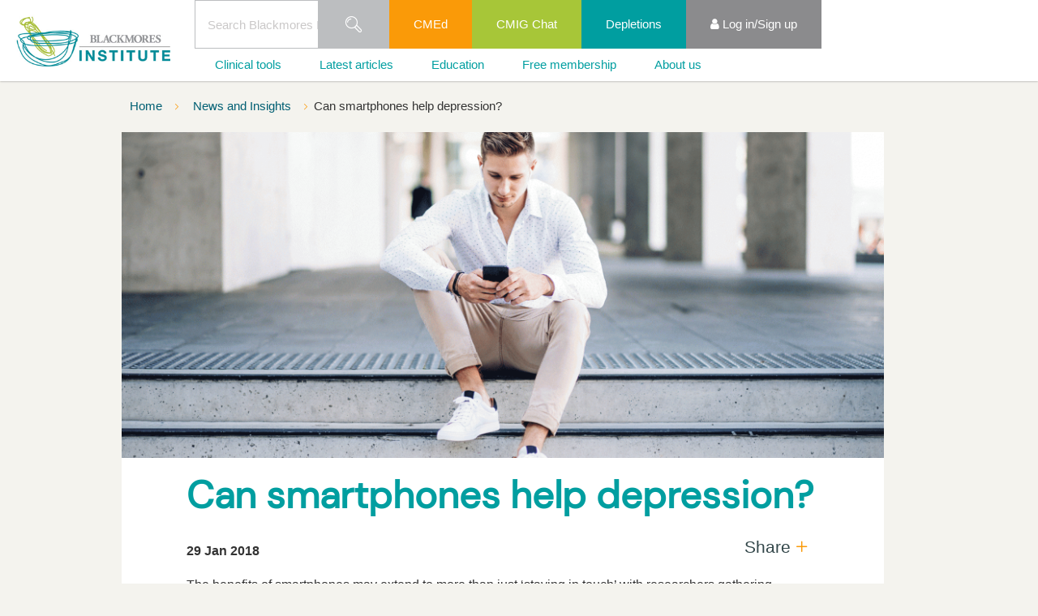

--- FILE ---
content_type: text/html; charset=utf-8
request_url: https://www.blackmoresinstitute.org/news/can-smartphones-help-depression
body_size: 10307
content:

<!DOCTYPE html>
<!--[if lt IE 9]><html class="no-js lt-ie9" lang="en"> <![endif]-->
<!--[if gt IE 8]><!-->
<html class="no-js" lang="en">
<!--<![endif]-->
<head>
    <link rel="shortcut icon" href="/app_themes/BI/images/icons/favicon.ico" type="image/x-icon" />
    <link rel="apple-touch-icon" href="/app_themes/BI/images/icons/apple-touch-icon.png" />
    
    <meta name="viewport" content="width=device-width, initial-scale=1" />
    <meta property="fb:pages" content="" />
<!-- CSS -->
        
    <link rel="stylesheet" href="/app_themes/AU/css/all.css?cdv=350"/>
    <link rel="stylesheet" href="/app_themes/AU/css/all1.css?cdv=350"/>
    <link rel="stylesheet" href="/app_themes/AU/css/all2.css?cdv=350"/>
    <link rel="stylesheet" href="/app_themes/AU/css/all3.css?cdv=350"/>
    <link rel="stylesheet" href="/app_themes/BI/css/styles.min.css?cdv=350"/>      
    
    
<meta http-equiv="X-UA-Compatible" content="IE=edge;chrome=1" />    
<title>Can smartphones help depression? | Blackmores Institute</title>
<meta name="description" content="The benefits of smartphones may extend to more than just ‘staying in touch’ with researchers gathering evidence that smartphones may actually prove useful in providing support on mental health issues. - Blackmores Institute" />
<meta name="keywords" content="" />
<meta name="lastmodified" content="2025-10-20T23:48:35+11" />
<meta name="author" content="Blackmores" />
<meta name="copyright" content="Blackmores Australia" />
<meta name="fb:admins" content="1752892956" />
<meta name="p:domain_verify" content="026f57427d3e0ff208444c25cf9e9898" />

<!-- for Facebook -->
<meta property="og:type" content="article" />
<meta property="og:title" content="Can smartphones help depression? | Blackmores Institute" />
<meta property="og:image" content="http://www.blackmoresinstitute.org/-/media/bklbi/hero/bimanphonegif.gif?db=web" />
<meta property="og:url" content="http://www.blackmoresinstitute.org/news/can-smartphones-help-depression" />
<meta property="og:description" content="The benefits of smartphones may extend to more than just ‘staying in touch’ with researchers gathering evidence that smartphones may actually prove useful in providing support on mental health issues." />


<!-- for Twitter -->          
<meta name="twitter:card" content="summary" />
<meta name="twitter:title" content="Can smartphones help depression? | Blackmores Institute" />
<meta name="twitter:image" content="http://www.blackmoresinstitute.org/-/media/bklbi/hero/bimanphonegif.gif?db=web" />
<meta name="twitter:url" content="http://www.blackmoresinstitute.org/news/can-smartphones-help-depression" />
<meta name="twitter:description" content="The benefits of smartphones may extend to more than just ‘staying in touch’ with researchers gathering evidence that smartphones may actually prove useful in providing support on mental health issues." />
<meta name="google-site-verification" content="rKLrhwXE0kU474hwDzGp44muKRquNN7t8vl7KjrDNc0" />  
<!-- Google Tag Manager -->
<script data-cfasync="false">(function(w,d,s,l,i){w[l]=w[l]||[];w[l].push(
{'gtm.start': new Date().getTime(),event:'gtm.js'}
);var f=d.getElementsByTagName(s)[0],
j=d.createElement(s),dl=l!='dataLayer'?'&l='+l:'';j.async=true;j.src=
'https://www.googletagmanager.com/gtm.js?id='+i+dl;f.parentNode.insertBefore(j,f);
})(window,document,'script','dataLayer','GTM-MGBT2PG');</script>
<!-- End Google Tag Manager -->
    

<!-- Global -->

    <link rel="apple-touch-icon" href="/app_themes/AU/images/icons/apple-touch-icon-ipad.png" />
    <link rel="apple-touch-icon" sizes="72x72" href="/app_themes/AU/images/icons/apple-touch-icon-ipad.png" />
    <link rel="apple-touch-icon" sizes="114x114" href="/app_themes/AU/images/icons/apple-touch-icon-iphone-retina-display.png" />  
    
    <!-- Media queries in ie8 -->
    <!--[if lt IE 9]>
        <script src="/App_Themes/Base/js/respond.src.js"></script>
    <![endif]-->

    <script src="/app_themes/Base/js/modernizr.js?cdv=350"></script>
</head>
<body data-ng-app="app" class="bi article-page-template can-smartphones-help-depression  ng-scope">
<div id="JavascriptDisabled1_pnlJavascriptDisabled">
	
    <noscript>
        <!-- Modal -->
        <div class="javascript-disabled-container" tabindex="-1" role="dialog" aria-labelledby="myModalLabel" aria-hidden="true">
          <div class="modal-dialog">
            <div class="modal-content">
              <div class="modal-header">
                <a href="?js=1"><button type="button" class="close" data-dismiss="modal"><span aria-hidden="true">&times;</span><span class="sr-only">Close</span></button></a>

			    <h4 class="modal-title" id="myModalLabel">Javascript Disabled</h4>
              </div>
              <div class="modal-body">
                    <p>It looks like you have Javascript disabled in your browser.</p>
                    <p>For the best site experience, please enable Javascript.</p>
              </div>

            </div>
          </div>
        </div>  
    
    </noscript>

</div>



<!-- Modal -->
<div class="modal fade bad-browser-container" id="myModal" tabindex="-1" role="dialog" aria-labelledby="myModalLabel" aria-hidden="true">
  <div class="modal-dialog">
    <div class="modal-content">
      <div class="modal-header">
        <button type="button" class="close" data-dismiss="modal"><span aria-hidden="true">&times;</span><span class="sr-only">Close</span></button>
        <h4 class="modal-title" id="myModalLabel">Outdated Browser</h4>
      </div>
      <div class="modal-body">
      Our site is optimised for use with the latest web browsers. To get the most out of your site experience, please update your current browser.
          Her are some browsers we recommend:
          <ul>
              <li><a href="https://www.google.com/chrome" target="_blank">Google Chrome</a></li>
              <li><a href="https://www.mozilla.org/firefox" target="_blank">Firefox</a></li>
              <li><a href="http://www.apple.com/safari" target="_blank">Safari</a></li>
              <li><a href="http://windows.microsoft.com/en-us" target="_blank">Internet Explorer</a></li>
          </ul>     
      </div>

    </div>
  </div>
</div>  
    

    <!-- Google Tag Manager (noscript) -->
<noscript><iframe src="https://www.googletagmanager.com/ns.html?id=GTM-MGBT2PG"
height="0" width="0" style="display:none;visibility:hidden"></iframe></noscript>
<!-- End Google Tag Manager (noscript) -->

    <form method="post" action="./can-smartphones-help-depression" id="frmMain" autocomplete="off" novalidate="">
<div class="aspNetHidden">
<input type="hidden" name="__VIEWSTATE" id="__VIEWSTATE" value="CsZgEJIhxcR+JlOAnU0zJYiQLaxMEMFuXwqSxyl36lqmcFb/EaC44JlHUQr/iXRSxkl6y1RH14rJvh5KDVrUiSTbWsMrjm0gnzLJlxyv4VCuN/OrwuJNUE9KUTyY+WB3J4b+Fxv74FaM8XUxH1auIPCZUuLvJj/Jf35fuYWa8fEJOAZq6mFol3o7lZxlB6tQ0EFQUfoDcaR/4L5xm6nJNKtKH4ukQIXbKkzt2s3xeRM+pPjHuoF2zHxxoD/yTjIY4bfo/iFpUYuqlf3alqnNcD0qeOencDVGBgYpYQKN5j3NETs78DfNZwO/[base64]/7RB0M1ZsV5z9v7bL2zaAkGocO7Ze+KISLR/q3Widy0e+ReHDpJaSbxM+FKd3oHnMiP9S9MndW3wh4Y3UVjNgbGoSl88IvxLsMKe0yFeFnH241OhMx5Lo2Bfm9l/H+l3I15iEy7pochIQuYP7mpIXfFMWJR2RtymHACQ1kjWTjNokvcmQXKxntf7bN5LCxpID9XXRvvasmfSIJl8rwvKCE3+G6Ytow1Vll+mD3dmCTakgjLgGelW72HmUHE8b3Jl6qIkK9UBeNK1+GOm/574rjZl8Vcjj3eVWVaFIIN/G+D6UNl3J+gejSWPt492YswNNn85078F20zxQkySi2I4GFw9wf1ybz0E+lOtTONXhczL7VYK7Lj83N9M0tbJO3IXHFp/0Zn3JWrD/XMXCjKILBqTs2I2Mf3W+nE10wDZl0Z2qN0wC/mKfOA6X4sII9cMkLv8sWMlAgXVwMhS3TQ6Y9IIaDDWv2tNwtP65OosUuKmDlwm4uhlnHNhrORKSv4U8Qy1HfeQSJJXq1dKKaFBaustdnIs+eXVowM/0XH9fvqUXn0tNwQwfS2fTJMj2oghaXvkPt4MksND9LCc+sQ4h3fl9Wu3VoxM5yckaDKk8PEU62ONOwQdPa5xCd25tIuTedAGYHpb7eYssHIe9N+aCS7ye1KhAL2eFemxzryqaQm2PUjTiqLCTH/hhFHQqcPfGdpompfPzNBISWP51B9eLnFRf6PhTxS/IzBUR0OxnYcqBON86Lld+2qU8JvbJ4NnTW3Vg4f4O990VrrHqVYay4jP0AgAJopo2H1ntyWkJ6tWwpePIz1H+fKu8DI/[base64]/Xec0oOHyUtahXCrVL/pbNQiELCB9BoMflMSumMqbvGYBU2mldJ4Birkv7OzWRPkOtPygeK4wqh9ZH0nAmBqnQUHo2vFLlQ1E1PrX1sPziJbVCJLpqHNJEd7qrLxqrrCLd94LY1yaHPX6ISIUA9L7d8QRwby7iNlxTD4laSgnrxTHtF+e9/lb6ZG2944//UFenEzzW6wgQ8PFBNYbWScKnZmmodlZmkckJQpYU6eiGwVyVH6XQWsapXxqNMo7ZzeRIwUBpxN66CyqxWz2geId99z26//[base64]/wQAPXSaDGoRAd+Tv7H6QMG4RU7afVCOPlxuMROpEEdF4CDbRmFeV9BCQ8GL6xIOFymDT9MkVXkn9SF+/3N0e+0YQxc801rc2rfYSKfA/I+Q0veNgInA7WEX+NRody/IrOhKSYyeZELTbJmd3JZ4nt/eG2T3JB4/Im5SyMXDqj/X0IXyHPJobPywP/6+9gPgWYsO2U+RgxSrMMQ2PpFcu/5r62tWVYjuDdyDkmsRwFshqMuR8Zyp6M1i0m5H/yQivUZd71sXq7Git8gvmwghHTM6gVnnX6H+VoPdugGoqbONOmIZv1gMvM1J2eJwhW4KEp1TJ3s4KF+Lop1N0r1U1Y1ZSaDEr2XsNpMV8X8w1Pnz7Nznr+j/oov4AdS1bwcPSCO7vN0QWu47g3SGTLWCEcCG8z1a4ccsWnmtHX68j2V7pCH29sQMDAftEcupkHv7eYIs3tNbSlKwRPtSX1HkifbP9qgDN+o1GdHzirlVEIVp2iiX3EMgtHO0J28j/TOwvmDgElia/jmTpLschqHPJeyJoXqGvrKFEWYU5Ho+D/DmgX1bGAF0vM9K7YRcFqdc1+qWmPMNB2qyA4Er7BHY3P8xG4Qr6gRxbveWnVJ+2REkM7qD/[base64]/2mxV23XICu3l2Um5jio6YHM0A5WBaBRdvMvJokhgvcQN1R0QnWNN72FPXJYqXSoc68sjBg4feP4ADuvt4lBOdE/APA9pOodNDU1oaAQUfmOAQyKAHfZ5R9EJXrU69+qqfJ01pYuDMAakDOs0v8uRW2pkKjjAV9UjC3K2n2r1xyNyeoD1/ILViPnhn/IK0vH6mACuWtVGYLTeERnuLzylGCPD4xSoOiOu32XmmDq3Ym2owlXtEkfCGq4VcIbMiDBahDUyksHI7I5OVbSshv2vNkRe6iKWMTsMAjad6/7J8FKxhHT/cqkVHYR04IdUvz2axYOsMzVva1sNkjdT4gB+/GbUFUQy6kd2CvNwyBN7pu+DZmYEqed7ki1hZ7zpQCSP/OYNW4IYOBkbajIPcvVEM+3YFFshnBPpAWGY/zi98C82AR8w61wuP+KbxWr6YzqxtGIr3Gyt9NwQe9tm7/KyGhqfyzreqKmZubmuI1K86E4zkWjMWF/sGuLl0c1P3nfrB/7RgfbXmGr+srz1yKDUzPmrbpboVbK/uo7bOmnldu9ODslHdm7/BatX/PrUahLsD9ZmlPkAJI5C56Cc1hfFWsRi8CkCflCrtNQ+Po3QC11AJUrPne8BVMAv+3mRuPQoZmr2moREEpGuZ9M3wr/hOCsyGxjMTjFOBZoR6QubSqd0Bguj9o56fPd/rBleCxo21JdLOInub02uQgj/xYMF1kBIH0zgwfWbrEoIu1uw9iFOtI2oYJ+oB0o8sViJsmBc+UglZMblWc30ruuMuxLottl6vjtqkiCSvR/IeDzsi7sVbMzm3qRNu1gjzG5x8Lgv1hNqb3FMGdEaH4X+w9NSwhDTFh+2u71wo1F096hBqvlt2dpjsgy33Vx9jv5elvkH3vb3BKtgT3A6zBbnACFZMrR5VHQZju5/DdtNXy0DNS7RAemkMFHfUSb9y5g/kEsvhPr2p7VUoWbYSdEP2XB8CD8V/qnS3VGrCiIkvv2wdmr0M2iNQXgulMxxU2lkmUN+04kFf5fSZsMQ8jGVod91BsSy/ayjW9xQMs46byuLVeVa6pnOvChg3yEgT5+fC3sNTYh0Rf9Lp/7wuAgHTqQyXCDfBDHIJZ5d+QccCuS/CSjBqKnHPHy5CAZDxusU0sadvbyRLu9o9mZS/gJg5MOzXwLm6LYv0Bq86F8bCUetYZHiHxCBlbOV6nzXwYFi54Jw7msuWT6mb3tBWyYCy5bKXRk1QNeeEnXhnPFh7i4GlZyBdXjUm3gHBTtK97uPF1JebtJykDV65rbew1EsbDbV4FL/hBjyzph7doS4bum9uboGOcQpt+cGyGMd0HhuVstVAZX+PvPGrLvAHZXKF5qEngGr6w3opfeVCUNhBti2WKZ35ze/5PUPZgUbVDKDXPysjQjLP9yX1sW73oNG2vv1+cbtXI0gl5kaoo3Kv3xGNH7zYpYw7e3iGUsuteE4LlyiUlIVSyy7CaFuA==" />
</div>

<script type="text/javascript">
//<![CDATA[
var theForm = document.forms['frmMain'];
if (!theForm) {
    theForm = document.frmMain;
}
function __doPostBack(eventTarget, eventArgument) {
    if (!theForm.onsubmit || (theForm.onsubmit() != false)) {
        theForm.__EVENTTARGET.value = eventTarget;
        theForm.__EVENTARGUMENT.value = eventArgument;
        theForm.submit();
    }
}
//]]>
</script>


<script src="/WebResource.axd?d=pynGkmcFUV13He1Qd6_TZPCiuglpR5SHi0zMtVgQZ5LLtdUv-3DmHOmn5XxXSpIk_UONiqFJTfgQcLb6sFCrqg2&amp;t=638901896248157332" type="text/javascript"></script>

<div class="aspNetHidden">

	<input type="hidden" name="__VIEWSTATEGENERATOR" id="__VIEWSTATEGENERATOR" value="3E5E60A9" />
	<input type="hidden" name="__SCROLLPOSITIONX" id="__SCROLLPOSITIONX" value="0" />
	<input type="hidden" name="__SCROLLPOSITIONY" id="__SCROLLPOSITIONY" value="0" />
	<input type="hidden" name="__EVENTTARGET" id="__EVENTTARGET" value="" />
	<input type="hidden" name="__EVENTARGUMENT" id="__EVENTARGUMENT" value="" />
</div>
        <header>
            
<div class="main-navigation  main-navigation-new">
    <div class="container">
        <div data-bkl-navigation class="">
            <nav class="bkl-navbar" role="navigation">
                <ul class="bkl-nav-left">
                    
                    <li class="bkl-nav--item logo">
                        <a href="/" class="nav-icon--blackmores-logo">
                            <img src="/-/media/bklbi/logo/logo-blackmores-institute.png?db=web" alt="logo-blackmores-institute" />
                        </a>
                    </li>
                </ul>
                <div class="rightNav">
                    <div class="top">
                        <ul>
                            
<li data-bkl-navigation-link data-view-title="Search" class="bkl-nav--item top-nav-search-box ">
    <input type="text" name="searchKeyWordNew" placeholder="Search Blackmores Institute" />
    <a href="/search" class="nav-icon--search">
        <span class="sr-only">Search</span>
    </a>
    <script type="text/ng-template" id="/inline/topSearchForm.html">
        <div class="search-form--container" data-bkl-top-search-box>
            <fieldset name="searchForm" class="search-form--form">
                <div class="input-group">
                    <input class="form-control" type="search" id="search-box" name="search" placeholder="Start searching">
                    <span class="input-group-btn">
                        <input type="button" class="btn btn-secondary" value="Search" onclick="javascript:window.location.href='/search?search='+jQuery('#search-box').find('input').val()+';return false;">
                    </span>
                    <div class="close" data-bkl-close></div>
                </div>
                <div class="close" data-bkl-close></div>
            </fieldset>
        </div>
    </script>
</li>

        <li data-bkl-navigation-link
            data-view-title="CMEd"
            data-sub-in-mobile class="bkl-nav--item second hidden-xs">
            <a href="/e-learning" target="">
                
                CMEd
            </a>
        </li>
    
        <li data-bkl-navigation-link
            data-view-title="CMIG Chat"
            data-sub-in-mobile class="bkl-nav--item third hidden-xs">
            <a href="/chat" target="">
                
                CMIG Chat
            </a>
        </li>
    
        <li data-bkl-navigation-link
            data-view-title="Depletions"
            data-sub-in-mobile class="bkl-nav--item first hidden-xs">
            <a href="/depletions" target="">
                
                Depletions
            </a>
        </li>
    


    <li data-bkl-navigation-link="" data-view-title="Log in/Sign up" data-sub-in-mobile="" class="bkl-nav--item  header-login-status">
        <a href="#"><i class="fa fa-user" aria-hidden="true"></i>
            <span class="hidden-xs">Log in/Sign up</span></a>
        <ul>
            
                    <li><a href="/login"  >Log in</a></li>
                
                    <li><a href="/sign-up"  >Sign up</a></li>
                
        </ul>
    </li>


                            
                                <li data-bkl-nav-burger class="nav-burger nav-burger-right"></li>
                            
                        </ul>
                    </div>
                    <div class="menus">
                        <ul>
                            
        <li data-bkl-navigation-link data-view-title="Clinical tools" data-sub-in-mobile class="bkl-nav--item">
            <a id="header_0_menus_0_rptMenus_hMenuLink_0" href="/news/can-smartphones-help-depression#5c550aa7594b45d2b9ec8d8b0b81ad57">Clinical tools</a>

            
                    <ul>
                        
                    <li>
                        <a id="header_0_menus_0_rptMenus_lv2ndMenus_0_hMenuLink_0" href="/chat">CMIG Chat</a>
                        
                    </li>
                
                    <li>
                        <a id="header_0_menus_0_rptMenus_lv2ndMenus_0_hMenuLink_1" href="/education/condition-information-sheets">Condition Fact Sheets</a>
                        
                    </li>
                
                    <li>
                        <a id="header_0_menus_0_rptMenus_lv2ndMenus_0_hMenuLink_2" href="/cmig">Complementary Medicine Interactions Guide</a>
                        
                    </li>
                
                    <li>
                        <a id="header_0_menus_0_rptMenus_lv2ndMenus_0_hMenuLink_3" href="/drug-nutrient-depletions-guide">Drug-Nutrient Depletions Guide</a>
                        
                    </li>
                
                    <li>
                        <a id="header_0_menus_0_rptMenus_lv2ndMenus_0_hMenuLink_4" href="/education/ingredient-information-sheets">Ingredient Fact Sheets</a>
                        
                    </li>
                
                    <li>
                        <a id="header_0_menus_0_rptMenus_lv2ndMenus_0_hMenuLink_5" href="/ready-reckoner">Ready Reckoners</a>
                        
                    </li>
                
                    <li>
                        <a id="header_0_menus_0_rptMenus_lv2ndMenus_0_hMenuLink_6" href="/technical-explainers">Technical Explainers</a>
                        
                    </li>
                
                    <li>
                        <a id="header_0_menus_0_rptMenus_lv2ndMenus_0_hMenuLink_7" href="/white-papers-and-guides">White Papers and Guides</a>
                        
                    </li>
                
                    </ul>
                
        </li>
    
        <li data-bkl-navigation-link data-view-title="Latest articles" data-sub-in-mobile class="bkl-nav--item">
            <a id="header_0_menus_0_rptMenus_hMenuLink_1" href="/news">Latest articles</a>

            
        </li>
    
        <li data-bkl-navigation-link data-view-title="Education" data-sub-in-mobile class="bkl-nav--item">
            <a id="header_0_menus_0_rptMenus_hMenuLink_2" href="/education">Education</a>

            
        </li>
    
        <li data-bkl-navigation-link data-view-title="Free membership" data-sub-in-mobile class="bkl-nav--item">
            <a id="header_0_menus_0_rptMenus_hMenuLink_3" href="/membership">Free membership</a>

            
        </li>
    
        <li data-bkl-navigation-link data-view-title="About us" data-sub-in-mobile class="bkl-nav--item">
            <a id="header_0_menus_0_rptMenus_hMenuLink_4" href="/news/can-smartphones-help-depression#2f3f77524b204a8282e512bf461f04aa">About us</a>

            
                    <ul>
                        
                    <li>
                        <a id="header_0_menus_0_rptMenus_lv2ndMenus_4_hMenuLink_0" href="/about-us">About us</a>
                        
                    </li>
                
                    <li>
                        <a id="header_0_menus_0_rptMenus_lv2ndMenus_4_hMenuLink_1" href="/membership">Membership</a>
                        
                    </li>
                
                    <li>
                        <a id="header_0_menus_0_rptMenus_lv2ndMenus_4_hMenuLink_2" href="/research">Research</a>
                        
                    </li>
                
                    </ul>
                
        </li>
    


                        </ul>
                    </div>
                </div>
            </nav>
            <div data-menu-view-container></div>
        </div>
    </div>
</div>

        </header>
        <main class="main">
            
<div class="markup-container ">
    
</div>

            




<div class="container">
    <div class="breadcrumbs--container ">
        
                <nav>
                    
                <a href="/" class="">
                    Home
                </a>
            
                
            
                <a href="/news" class="">
                    News and Insights
                </a>
            
                
            
                <span>
                    Can smartphones help depression?
                </span>
            
                </nav>
            
    </div>
</div>

<div class="container">
    <div class="one-column-container article-container" itemscope itemtype="http://schema.org/">
        

<header>
    <div class="hero--image article--hero--image  hero--image ">
        <img src="/-/media/bklbi/hero/bimanphonegif.gif?db=web" alt="BIManPhonegif" />
    </div>
</header>

<!-- contentlayout.ascx -->
<div class="article-main">
    <div class="row">
        <div class="col-sm-10 col-sm-offset-1 col-lg-8 col-lg-offset-2">
            <article>

<header>
    <section class="article--intro">
        <div class="article-meta">
            <div class="meta meta--publish-date" href="#">
                29 Jan 2018
            </div>
            <figure class="author-image">
                <img src="/-/media/bklau/authors/blackmores-institute.jpg?h=302&amp;la=en&amp;w=376&amp;hash=F837C1FD011A35ADFD7ECC82BDE9DFB6678F6722" alt="Blackmores Institute" />
                <figcaption class="author-name">
                    <p>


                        
                                <a href="https://www.blackmoresinstitute.org/" rel="noopener noreferrer" target="_blank">
                                Blackmores Institute
                            </a>
                            

                    </p>
                    <p>
                        
                    </p>
                </figcaption>
            </figure>
        </div>

        <h1>
            Can smartphones help depression?
        </h1>

        <div class="meta">
            
<div class="meta meta--publish-date" href="#">
    29 Jan 2018
</div>

<!-- Component START - shares -->
<div class="shares--container interaction-share-container">
    <div class="shares-count">
        <a href="#" title="Add your share" data-toggle-shares-actions>
            <span>Share</span>
        </a>
    </div>

    <div class="shares-actions">
        <div class="shares-actions--container" data-profileid="ra-5b1f5a01f091d602">
            <span class="shares-actions--close"></span>

            <div class="sharethis-buttons">
                <span class='st_facebook' displaytext='Facebook' st_via='Blackmores'></span>
                <span class='st_twitter' displaytext='Tweet' st_via='Blackmores'></span>
                <span class='st_googleplus' displaytext='Google +' st_via='Blackmores'></span>
                <span class='st_linkedin' displaytext='LinkedIn' st_via='Blackmores'></span>
                <span class='st_pinterest' displaytext='Pinterest' st_via='Blackmores'></span>
                <div class="addthis_inline_share_toolbox"></div>
            </div>
            
            <a class="share-actions--linkedin" data-do-share>
                <span class="social-icon--linkedin" st_via='Blackmores'></span>Share on LinkedIn
            </a>

            <a class="share-actions--facebook" data-do-share>
                <span class="social-icon--facebook" st_via='Blackmores'></span>Share on Facebook
            </a>
            <a class="share-actions--twitter" data-do-share>
                <span class="social-icon--twitter" st_via='Blackmores'></span>Share on Twitter
            </a>
            <a class="share-actions--googleplus" data-do-share>
                <span class="social-icon--googleplus" st_via='Blackmores'></span>Share on Google+
            </a>

            <a class="share-actions--pinterest" data-do-share>
                <span class="social-icon--pinterest" st_via='Blackmores'></span>Share on Pinterest
            </a>

        </div>
    </div>
</div>
<!-- Component END - shares -->

        </div>

        <p class="precis">
            
        </p>

        <div class="topic-list">
            
                    <a href="/news">News</a>
                
        </div>

        
    </section>
</header>


<!-- Start Component - Article -->
<div class="article--content">



    
        The benefits of smartphones may extend to more than just ‘staying in touch’ with researchers gathering evidence that smartphones may actually prove useful in providing support on mental health issues.

        <div id="message-banner-container">
            <p>

<a id="msg" name="msg" class="anchor"></a>

        <div id="MessageBanner" class="alert alert-dismissable alert-info">
            <button data-dismiss="alert" class="close" type="button">×</button>
            To continue reading this article, please <a href="/login">Log In</a> or <a href="/sign-up">Sign Up</a> for access.
        </div>
    </p>
        </div>
    

</div>




</article>
        </div>
    </div>
    
</div>


    </div>
</div>

 

<div class="container">
    <div class="one-column-container " itemscope itemtype="http://schema.org/">
        
    </div>
</div>

 
 

<div class="container">
    <div class="one-column-container " itemscope itemtype="http://schema.org/">
        
        <div class="related-content--container">
            <div class="default--content">
                <h2>Recommended for you</h2>
            </div>
            <!-- Component START - listing-related -->
            <div class="listing-related--container">
    
        <div class="listing-item ">
            <h2 class="brand-text brand-border">
                <a href="/news/what-the-2024-25-pbs-data-means-for-clinical-decision-making">
                    What the 2024-25 PBS data means for clinical decision-making
                </a>
            </h2>
            <span class="listing-meta">
                12 January 2026
            </span>
            <div class="listing-item--image">
                <img src="/-/media/bklbi/hero/bi-pbs-top-10-medicines-1240x562.jpg?h=542&amp;la=en&amp;w=1260&amp;hash=41443A9D9BF15BD654D740C93D52EA27F2700325" alt="What the 2024-25 PBS data means for clinical decision-making" />
                
            </div>
        </div>
    
        <div class="listing-item ">
            <h2 class="brand-text brand-border">
                <a href="/news/milk-thistle-from-liver-support-to-metabolic-balance">
                    Milk Thistle | From liver support to metabolic balance
                </a>
            </h2>
            <span class="listing-meta">
                15 December 2025
            </span>
            <div class="listing-item--image">
                <img src="/-/media/bklbi/hero/bi-milk-thistle-from-liver-support-to-metabolic-balance-1240x562.jpg?h=542&amp;la=en&amp;w=1260&amp;hash=45CDC9751CDED01C86CBD578AF99E4D9E95DDC1E" alt="Milk thistle (Silybum marianum)" />
                
            </div>
        </div>
    
        <div class="listing-item ">
            <h2 class="brand-text brand-border">
                <a href="/news/supporting-lactation-with-fenugreek">
                    Supporting lactation with fenugreek
                </a>
            </h2>
            <span class="listing-meta">
                26 November 2025
            </span>
            <div class="listing-item--image">
                <img src="/-/media/bklbi/hero/bi-supporting-lactation-with-fenugreek-1240x562.jpg?h=542&amp;la=en&amp;w=1260&amp;hash=76C64F1A99739B2DB79997DBE211C8BC2448EA1F" alt="Supporting lactation with fenugreek" />
                
            </div>
        </div>
    
        <div class="listing-item ">
            <h2 class="brand-text brand-border">
                <a href="/news/inflammation-mitochondria-role-ubiquinol-recharging-cardiac-energy">
                    Inflammation, mitochondria, and the role of ubiquinol in recharging cardiac energy
                </a>
            </h2>
            <span class="listing-meta">
                18 November 2025
            </span>
            <div class="listing-item--image">
                <img src="/-/media/bklbi/hero/bi-the-heart-power-outage-25-1240x562.jpg?h=542&amp;la=en&amp;w=1260&amp;hash=A8D8335A320592E60EE18CD75D6F3DD1AE4E126D" alt="Inflammation, mitochondria, and the role of ubiquinol in recharging cardiac energy" />
                
            </div>
        </div>
    
        </div>
            <!-- Component END - listing-related -->
        </div>
    

    </div>
</div>

 
 
 
 
 
 
        </main>

        
<div class="markup-container ">
    <div class="container">
<div class="row" style="margin-top: 60px;">
</div>
</div>
</div>

<!-- Component START - footer-nav -->
<footer class="footer-nav--container">
    <nav class="container">
        
            <ul class="row" id="FooterNavigation">
                
            <li class="col-sm-3 panel">
                <h5>
                    Blackmores Institute
                    <a data-toggle="collapse" class="collapsed" data-parent="#FooterNavigation" href="#Footer-Blackmores-Institute"></a>
                </h5>
                
            <ul class="collapse" id="Footer-Blackmores-Institute">
        
            <li> 
                <a title="About" href="/about-us">About</a>
            </li>
        
            <li> 
                <a href="/contact-us">Contact</a>
            </li>
        
            <li> 
                <a href="/education">Education</a>
            </li>
        
            <li> 
                <a href="/podcast">Podcast</a>
            </li>
        
            <li> 
                <a href="/research">Research</a>
            </li>
        
            <li> 
                <a title="News" href="/news">News</a>
            </li>
        
            </ul>
        


            </li>
        
            <li class="col-sm-3 panel">
                <h5>
                    HCP resources
                    <a data-toggle="collapse" class="collapsed" data-parent="#FooterNavigation" href="#Footer-HCP-resources"></a>
                </h5>
                
            <ul class="collapse" id="Footer-HCP-resources">
        
            <li> 
                <a href="/cmig">Complementary medicines interactions guide</a>
            </li>
        
            <li> 
                <a href="/e-learning">Start learning</a>
            </li>
        
            <li> 
                <a href="/education/condition-information-sheets">Health condition fact sheets</a>
            </li>
        
            <li> 
                <a href="/education/ingredient-information-sheets">Ingredient fact sheets</a>
            </li>
        
            <li> 
                <a href="https://www.blackmores.com.au/ask-a-naturopath" rel="noopener noreferrer" target="_blank">Advisory service</a>
            </li>
        
            <li> 
                <a href="/membership">Membership</a>
            </li>
        
            <li> 
                <a title="CMIG Chat" href="/chat">CMIG Chat</a>
            </li>
        
            </ul>
        


            </li>
        
            <li class="col-sm-3 panel">
                <h5>
                    Legal
                    <a data-toggle="collapse" class="collapsed" data-parent="#FooterNavigation" href="#Footer-Legal"></a>
                </h5>
                
            <ul class="collapse" id="Footer-Legal">
        
            <li> 
                <a href="https://www.blackmores.com.au/privacy" rel="noopener noreferrer" target="_blank">Privacy Policy</a>
            </li>
        
            <li> 
                <a title="Terms and conditions" href="/terms-and-conditions">Terms and conditions</a>
            </li>
        
            <li> 
                <a href="https://www.blackmores.com.au/about-us/whispli" rel="noopener noreferrer" title="&#39;Speak Up&#39; platform" target="_blank">'Speak Up' platform</a>
            </li>
        
            </ul>
        


            </li>
        
            </ul>
        



    </nav>
</footer>
<!-- Component END - footer-nav -->
<footer class="generic-footer-container footer-social--container">
    
        <ul class="footer-social--icons">
    
        <li>
            <a href="https://www.linkedin.com/company/blackmoresinstitute/" rel="noopener noreferrer" target="_blank">
                <i class="fa fa-linkedin" aria-hidden="true"></i>
            </a>
        </li>
    
        <li>
            <a href="https://twitter.com/blackmoresinst" rel="noopener noreferrer" target="_blank">
                <i class="fa fa-twitter" aria-hidden="true"></i>
            </a>
        </li>
    
        </ul>
    

    <div class="footer-text">
       <p>The information on this website is intended for Australian healthcare professionals and is not intended for the general public. Consumers needing healthcare advice should talk to their healthcare professional.</p>
    </div>
    <div class="footer-social--copyright-notice">
        &nbsp;
    </div>
</footer>

        
    

<script type="text/javascript">
//<![CDATA[

theForm.oldSubmit = theForm.submit;
theForm.submit = WebForm_SaveScrollPositionSubmit;

theForm.oldOnSubmit = theForm.onsubmit;
theForm.onsubmit = WebForm_SaveScrollPositionOnSubmit;
//]]>
</script>
</form>
 

        
    <script async="async" type="text/javascript" src="/app_themes/BI/js/bi.js?cdv=350"></script>
    
    
<div class="markup-container ">
    <script src="//rum-static.pingdom.net/pa-5ac7df0446534f0007000632.js" async></script>
</div>
</body>
</html>
